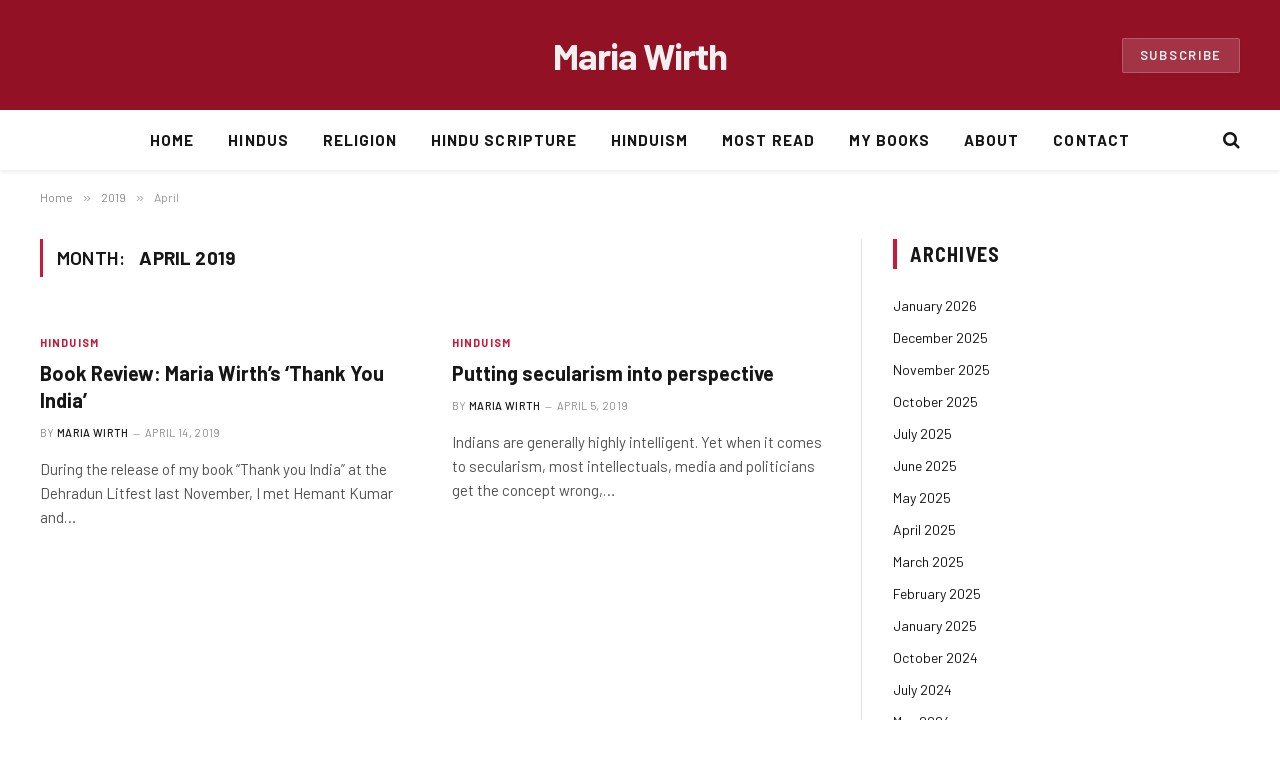

--- FILE ---
content_type: text/html; charset=UTF-8
request_url: http://mariawirth.com/2019/04/
body_size: 12476
content:
<!DOCTYPE html>
<html dir="ltr" lang="en-US" prefix="og: https://ogp.me/ns#" class="s-light site-s-light">

<head>

	<meta charset="UTF-8" />
	<meta name="viewport" content="width=device-width, initial-scale=1" />
	<title>April, 2019 - Maria Wirth</title><link rel="preload" as="font" href="http://mariawirth.com/wp-content/themes/smart-mag/css/icons/fonts/ts-icons.woff2?v2.4" type="font/woff2" crossorigin="anonymous" />
    <style>
        #wpadminbar #wp-admin-bar-vtrts_free_top_button .ab-icon:before {
            content: "\f185";
            color: #1DAE22;
            top: 3px;
        }
    </style>
    
		<!-- All in One SEO 4.6.5 - aioseo.com -->
		<meta name="robots" content="max-image-preview:large" />
		<link rel="canonical" href="http://mariawirth.com/2019/04/" />
		<meta name="generator" content="All in One SEO (AIOSEO) 4.6.5" />
		<script type="application/ld+json" class="aioseo-schema">
			{"@context":"https:\/\/schema.org","@graph":[{"@type":"BreadcrumbList","@id":"http:\/\/mariawirth.com\/2019\/04\/#breadcrumblist","itemListElement":[{"@type":"ListItem","@id":"http:\/\/mariawirth.com\/#listItem","position":1,"name":"Home","item":"http:\/\/mariawirth.com\/","nextItem":"http:\/\/mariawirth.com\/2019\/#listItem"},{"@type":"ListItem","@id":"http:\/\/mariawirth.com\/2019\/#listItem","position":2,"name":"2019","item":"http:\/\/mariawirth.com\/2019\/","nextItem":"http:\/\/mariawirth.com\/2019\/04\/#listItem","previousItem":"http:\/\/mariawirth.com\/#listItem"},{"@type":"ListItem","@id":"http:\/\/mariawirth.com\/2019\/04\/#listItem","position":3,"name":"April, 2019","previousItem":"http:\/\/mariawirth.com\/2019\/#listItem"}]},{"@type":"CollectionPage","@id":"http:\/\/mariawirth.com\/2019\/04\/#collectionpage","url":"http:\/\/mariawirth.com\/2019\/04\/","name":"April, 2019 - Maria Wirth","inLanguage":"en-US","isPartOf":{"@id":"http:\/\/mariawirth.com\/#website"},"breadcrumb":{"@id":"http:\/\/mariawirth.com\/2019\/04\/#breadcrumblist"}},{"@type":"Person","@id":"http:\/\/mariawirth.com\/#person","name":"Maria Wirth","image":{"@type":"ImageObject","@id":"http:\/\/mariawirth.com\/2019\/04\/#personImage","url":"https:\/\/secure.gravatar.com\/avatar\/b3f3121dea093fd7f3f8ffd852f857c20eaaf87f604e9fa8dfb98326e237d51e?s=96&d=mm&r=g","width":96,"height":96,"caption":"Maria Wirth"}},{"@type":"WebSite","@id":"http:\/\/mariawirth.com\/#website","url":"http:\/\/mariawirth.com\/","name":"Maria Wirth","inLanguage":"en-US","publisher":{"@id":"http:\/\/mariawirth.com\/#person"}}]}
		</script>
		<!-- All in One SEO -->

<link rel='dns-prefetch' href='//stats.wp.com' />
<link rel='dns-prefetch' href='//fonts.googleapis.com' />
<link rel="alternate" type="application/rss+xml" title="Maria Wirth &raquo; Feed" href="http://mariawirth.com/feed/" />
<link rel="alternate" type="application/rss+xml" title="Maria Wirth &raquo; Comments Feed" href="http://mariawirth.com/comments/feed/" />
		<!-- This site uses the Google Analytics by MonsterInsights plugin v9.10.0 - Using Analytics tracking - https://www.monsterinsights.com/ -->
		<!-- Note: MonsterInsights is not currently configured on this site. The site owner needs to authenticate with Google Analytics in the MonsterInsights settings panel. -->
					<!-- No tracking code set -->
				<!-- / Google Analytics by MonsterInsights -->
		<style id='wp-img-auto-sizes-contain-inline-css' type='text/css'>
img:is([sizes=auto i],[sizes^="auto," i]){contain-intrinsic-size:3000px 1500px}
/*# sourceURL=wp-img-auto-sizes-contain-inline-css */
</style>
<style id='wp-emoji-styles-inline-css' type='text/css'>

	img.wp-smiley, img.emoji {
		display: inline !important;
		border: none !important;
		box-shadow: none !important;
		height: 1em !important;
		width: 1em !important;
		margin: 0 0.07em !important;
		vertical-align: -0.1em !important;
		background: none !important;
		padding: 0 !important;
	}
/*# sourceURL=wp-emoji-styles-inline-css */
</style>
<link rel='stylesheet' id='wp-block-library-css' href='http://mariawirth.com/wp-includes/css/dist/block-library/style.min.css?ver=6.9' type='text/css' media='all' />
<style id='global-styles-inline-css' type='text/css'>
:root{--wp--preset--aspect-ratio--square: 1;--wp--preset--aspect-ratio--4-3: 4/3;--wp--preset--aspect-ratio--3-4: 3/4;--wp--preset--aspect-ratio--3-2: 3/2;--wp--preset--aspect-ratio--2-3: 2/3;--wp--preset--aspect-ratio--16-9: 16/9;--wp--preset--aspect-ratio--9-16: 9/16;--wp--preset--color--black: #000000;--wp--preset--color--cyan-bluish-gray: #abb8c3;--wp--preset--color--white: #ffffff;--wp--preset--color--pale-pink: #f78da7;--wp--preset--color--vivid-red: #cf2e2e;--wp--preset--color--luminous-vivid-orange: #ff6900;--wp--preset--color--luminous-vivid-amber: #fcb900;--wp--preset--color--light-green-cyan: #7bdcb5;--wp--preset--color--vivid-green-cyan: #00d084;--wp--preset--color--pale-cyan-blue: #8ed1fc;--wp--preset--color--vivid-cyan-blue: #0693e3;--wp--preset--color--vivid-purple: #9b51e0;--wp--preset--gradient--vivid-cyan-blue-to-vivid-purple: linear-gradient(135deg,rgb(6,147,227) 0%,rgb(155,81,224) 100%);--wp--preset--gradient--light-green-cyan-to-vivid-green-cyan: linear-gradient(135deg,rgb(122,220,180) 0%,rgb(0,208,130) 100%);--wp--preset--gradient--luminous-vivid-amber-to-luminous-vivid-orange: linear-gradient(135deg,rgb(252,185,0) 0%,rgb(255,105,0) 100%);--wp--preset--gradient--luminous-vivid-orange-to-vivid-red: linear-gradient(135deg,rgb(255,105,0) 0%,rgb(207,46,46) 100%);--wp--preset--gradient--very-light-gray-to-cyan-bluish-gray: linear-gradient(135deg,rgb(238,238,238) 0%,rgb(169,184,195) 100%);--wp--preset--gradient--cool-to-warm-spectrum: linear-gradient(135deg,rgb(74,234,220) 0%,rgb(151,120,209) 20%,rgb(207,42,186) 40%,rgb(238,44,130) 60%,rgb(251,105,98) 80%,rgb(254,248,76) 100%);--wp--preset--gradient--blush-light-purple: linear-gradient(135deg,rgb(255,206,236) 0%,rgb(152,150,240) 100%);--wp--preset--gradient--blush-bordeaux: linear-gradient(135deg,rgb(254,205,165) 0%,rgb(254,45,45) 50%,rgb(107,0,62) 100%);--wp--preset--gradient--luminous-dusk: linear-gradient(135deg,rgb(255,203,112) 0%,rgb(199,81,192) 50%,rgb(65,88,208) 100%);--wp--preset--gradient--pale-ocean: linear-gradient(135deg,rgb(255,245,203) 0%,rgb(182,227,212) 50%,rgb(51,167,181) 100%);--wp--preset--gradient--electric-grass: linear-gradient(135deg,rgb(202,248,128) 0%,rgb(113,206,126) 100%);--wp--preset--gradient--midnight: linear-gradient(135deg,rgb(2,3,129) 0%,rgb(40,116,252) 100%);--wp--preset--font-size--small: 13px;--wp--preset--font-size--medium: 20px;--wp--preset--font-size--large: 36px;--wp--preset--font-size--x-large: 42px;--wp--preset--spacing--20: 0.44rem;--wp--preset--spacing--30: 0.67rem;--wp--preset--spacing--40: 1rem;--wp--preset--spacing--50: 1.5rem;--wp--preset--spacing--60: 2.25rem;--wp--preset--spacing--70: 3.38rem;--wp--preset--spacing--80: 5.06rem;--wp--preset--shadow--natural: 6px 6px 9px rgba(0, 0, 0, 0.2);--wp--preset--shadow--deep: 12px 12px 50px rgba(0, 0, 0, 0.4);--wp--preset--shadow--sharp: 6px 6px 0px rgba(0, 0, 0, 0.2);--wp--preset--shadow--outlined: 6px 6px 0px -3px rgb(255, 255, 255), 6px 6px rgb(0, 0, 0);--wp--preset--shadow--crisp: 6px 6px 0px rgb(0, 0, 0);}:where(.is-layout-flex){gap: 0.5em;}:where(.is-layout-grid){gap: 0.5em;}body .is-layout-flex{display: flex;}.is-layout-flex{flex-wrap: wrap;align-items: center;}.is-layout-flex > :is(*, div){margin: 0;}body .is-layout-grid{display: grid;}.is-layout-grid > :is(*, div){margin: 0;}:where(.wp-block-columns.is-layout-flex){gap: 2em;}:where(.wp-block-columns.is-layout-grid){gap: 2em;}:where(.wp-block-post-template.is-layout-flex){gap: 1.25em;}:where(.wp-block-post-template.is-layout-grid){gap: 1.25em;}.has-black-color{color: var(--wp--preset--color--black) !important;}.has-cyan-bluish-gray-color{color: var(--wp--preset--color--cyan-bluish-gray) !important;}.has-white-color{color: var(--wp--preset--color--white) !important;}.has-pale-pink-color{color: var(--wp--preset--color--pale-pink) !important;}.has-vivid-red-color{color: var(--wp--preset--color--vivid-red) !important;}.has-luminous-vivid-orange-color{color: var(--wp--preset--color--luminous-vivid-orange) !important;}.has-luminous-vivid-amber-color{color: var(--wp--preset--color--luminous-vivid-amber) !important;}.has-light-green-cyan-color{color: var(--wp--preset--color--light-green-cyan) !important;}.has-vivid-green-cyan-color{color: var(--wp--preset--color--vivid-green-cyan) !important;}.has-pale-cyan-blue-color{color: var(--wp--preset--color--pale-cyan-blue) !important;}.has-vivid-cyan-blue-color{color: var(--wp--preset--color--vivid-cyan-blue) !important;}.has-vivid-purple-color{color: var(--wp--preset--color--vivid-purple) !important;}.has-black-background-color{background-color: var(--wp--preset--color--black) !important;}.has-cyan-bluish-gray-background-color{background-color: var(--wp--preset--color--cyan-bluish-gray) !important;}.has-white-background-color{background-color: var(--wp--preset--color--white) !important;}.has-pale-pink-background-color{background-color: var(--wp--preset--color--pale-pink) !important;}.has-vivid-red-background-color{background-color: var(--wp--preset--color--vivid-red) !important;}.has-luminous-vivid-orange-background-color{background-color: var(--wp--preset--color--luminous-vivid-orange) !important;}.has-luminous-vivid-amber-background-color{background-color: var(--wp--preset--color--luminous-vivid-amber) !important;}.has-light-green-cyan-background-color{background-color: var(--wp--preset--color--light-green-cyan) !important;}.has-vivid-green-cyan-background-color{background-color: var(--wp--preset--color--vivid-green-cyan) !important;}.has-pale-cyan-blue-background-color{background-color: var(--wp--preset--color--pale-cyan-blue) !important;}.has-vivid-cyan-blue-background-color{background-color: var(--wp--preset--color--vivid-cyan-blue) !important;}.has-vivid-purple-background-color{background-color: var(--wp--preset--color--vivid-purple) !important;}.has-black-border-color{border-color: var(--wp--preset--color--black) !important;}.has-cyan-bluish-gray-border-color{border-color: var(--wp--preset--color--cyan-bluish-gray) !important;}.has-white-border-color{border-color: var(--wp--preset--color--white) !important;}.has-pale-pink-border-color{border-color: var(--wp--preset--color--pale-pink) !important;}.has-vivid-red-border-color{border-color: var(--wp--preset--color--vivid-red) !important;}.has-luminous-vivid-orange-border-color{border-color: var(--wp--preset--color--luminous-vivid-orange) !important;}.has-luminous-vivid-amber-border-color{border-color: var(--wp--preset--color--luminous-vivid-amber) !important;}.has-light-green-cyan-border-color{border-color: var(--wp--preset--color--light-green-cyan) !important;}.has-vivid-green-cyan-border-color{border-color: var(--wp--preset--color--vivid-green-cyan) !important;}.has-pale-cyan-blue-border-color{border-color: var(--wp--preset--color--pale-cyan-blue) !important;}.has-vivid-cyan-blue-border-color{border-color: var(--wp--preset--color--vivid-cyan-blue) !important;}.has-vivid-purple-border-color{border-color: var(--wp--preset--color--vivid-purple) !important;}.has-vivid-cyan-blue-to-vivid-purple-gradient-background{background: var(--wp--preset--gradient--vivid-cyan-blue-to-vivid-purple) !important;}.has-light-green-cyan-to-vivid-green-cyan-gradient-background{background: var(--wp--preset--gradient--light-green-cyan-to-vivid-green-cyan) !important;}.has-luminous-vivid-amber-to-luminous-vivid-orange-gradient-background{background: var(--wp--preset--gradient--luminous-vivid-amber-to-luminous-vivid-orange) !important;}.has-luminous-vivid-orange-to-vivid-red-gradient-background{background: var(--wp--preset--gradient--luminous-vivid-orange-to-vivid-red) !important;}.has-very-light-gray-to-cyan-bluish-gray-gradient-background{background: var(--wp--preset--gradient--very-light-gray-to-cyan-bluish-gray) !important;}.has-cool-to-warm-spectrum-gradient-background{background: var(--wp--preset--gradient--cool-to-warm-spectrum) !important;}.has-blush-light-purple-gradient-background{background: var(--wp--preset--gradient--blush-light-purple) !important;}.has-blush-bordeaux-gradient-background{background: var(--wp--preset--gradient--blush-bordeaux) !important;}.has-luminous-dusk-gradient-background{background: var(--wp--preset--gradient--luminous-dusk) !important;}.has-pale-ocean-gradient-background{background: var(--wp--preset--gradient--pale-ocean) !important;}.has-electric-grass-gradient-background{background: var(--wp--preset--gradient--electric-grass) !important;}.has-midnight-gradient-background{background: var(--wp--preset--gradient--midnight) !important;}.has-small-font-size{font-size: var(--wp--preset--font-size--small) !important;}.has-medium-font-size{font-size: var(--wp--preset--font-size--medium) !important;}.has-large-font-size{font-size: var(--wp--preset--font-size--large) !important;}.has-x-large-font-size{font-size: var(--wp--preset--font-size--x-large) !important;}
/*# sourceURL=global-styles-inline-css */
</style>

<style id='classic-theme-styles-inline-css' type='text/css'>
/*! This file is auto-generated */
.wp-block-button__link{color:#fff;background-color:#32373c;border-radius:9999px;box-shadow:none;text-decoration:none;padding:calc(.667em + 2px) calc(1.333em + 2px);font-size:1.125em}.wp-block-file__button{background:#32373c;color:#fff;text-decoration:none}
/*# sourceURL=/wp-includes/css/classic-themes.min.css */
</style>
<link rel='stylesheet' id='contact-form-7-css' href='http://mariawirth.com/wp-content/plugins/contact-form-7/includes/css/styles.css?ver=6.0.6' type='text/css' media='all' />
<style id='contact-form-7-inline-css' type='text/css'>
.wpcf7 .wpcf7-recaptcha iframe {margin-bottom: 0;}.wpcf7 .wpcf7-recaptcha[data-align="center"] > div {margin: 0 auto;}.wpcf7 .wpcf7-recaptcha[data-align="right"] > div {margin: 0 0 0 auto;}
/*# sourceURL=contact-form-7-inline-css */
</style>
<link rel='stylesheet' id='jquery-countrys-style-css' href='http://mariawirth.com/wp-content/plugins/country-dropdown-for-contact-form-7/public/css/countrySelect.css?ver=3.0' type='text/css' media='all' />
<link rel='stylesheet' id='pld-font-awesome-css' href='http://mariawirth.com/wp-content/plugins/posts-like-dislike/css/fontawesome/css/all.min.css?ver=1.1.4' type='text/css' media='all' />
<link rel='stylesheet' id='pld-frontend-css' href='http://mariawirth.com/wp-content/plugins/posts-like-dislike/css/pld-frontend.css?ver=1.1.4' type='text/css' media='all' />
<link rel='stylesheet' id='heateor_sss_frontend_css-css' href='http://mariawirth.com/wp-content/plugins/sassy-social-share/public/css/sassy-social-share-public.css?ver=3.3.64' type='text/css' media='all' />
<style id='heateor_sss_frontend_css-inline-css' type='text/css'>
.heateor_sss_button_instagram span.heateor_sss_svg,a.heateor_sss_instagram span.heateor_sss_svg{background:radial-gradient(circle at 30% 107%,#fdf497 0,#fdf497 5%,#fd5949 45%,#d6249f 60%,#285aeb 90%)}.heateor_sss_horizontal_sharing .heateor_sss_svg,.heateor_sss_standard_follow_icons_container .heateor_sss_svg{color:#fff;border-width:0px;border-style:solid;border-color:transparent}.heateor_sss_horizontal_sharing .heateorSssTCBackground{color:#666}.heateor_sss_horizontal_sharing span.heateor_sss_svg:hover,.heateor_sss_standard_follow_icons_container span.heateor_sss_svg:hover{border-color:transparent;}.heateor_sss_vertical_sharing span.heateor_sss_svg,.heateor_sss_floating_follow_icons_container span.heateor_sss_svg{color:#fff;border-width:0px;border-style:solid;border-color:transparent;}.heateor_sss_vertical_sharing .heateorSssTCBackground{color:#666;}.heateor_sss_vertical_sharing span.heateor_sss_svg:hover,.heateor_sss_floating_follow_icons_container span.heateor_sss_svg:hover{border-color:transparent;}@media screen and (max-width:783px) {.heateor_sss_vertical_sharing{display:none!important}}div.heateor_sss_mobile_footer{display:none;}@media screen and (max-width:783px){div.heateor_sss_bottom_sharing .heateorSssTCBackground{background-color:white}div.heateor_sss_bottom_sharing{width:100%!important;left:0!important;}div.heateor_sss_bottom_sharing a{width:11.111111111111% !important;}div.heateor_sss_bottom_sharing .heateor_sss_svg{width: 100% !important;}div.heateor_sss_bottom_sharing div.heateorSssTotalShareCount{font-size:1em!important;line-height:28px!important}div.heateor_sss_bottom_sharing div.heateorSssTotalShareText{font-size:.7em!important;line-height:0px!important}div.heateor_sss_mobile_footer{display:block;height:40px;}.heateor_sss_bottom_sharing{padding:0!important;display:block!important;width:auto!important;bottom:-2px!important;top: auto!important;}.heateor_sss_bottom_sharing .heateor_sss_square_count{line-height:inherit;}.heateor_sss_bottom_sharing .heateorSssSharingArrow{display:none;}.heateor_sss_bottom_sharing .heateorSssTCBackground{margin-right:1.1em!important}}
/*# sourceURL=heateor_sss_frontend_css-inline-css */
</style>
<link rel='stylesheet' id='smartmag-core-css' href='http://mariawirth.com/wp-content/themes/smart-mag/style.css?ver=9.1.0' type='text/css' media='all' />
<style id='smartmag-core-inline-css' type='text/css'>
:root { --c-main: #cb1839;
--c-main-rgb: 203,24,57;
--text-font: "Barlow", system-ui, -apple-system, "Segoe UI", Arial, sans-serif;
--body-font: "Barlow", system-ui, -apple-system, "Segoe UI", Arial, sans-serif;
--title-size-s: 20px; }
.main-sidebar .widget-title .heading { font-size: 20px; }
.smart-head-main { --c-shadow: rgba(10,0,0,0.06); }
.smart-head-main .smart-head-mid { background-color: #921125; }
.s-dark .smart-head-main .smart-head-mid,
.smart-head-main .s-dark.smart-head-mid { background-color: #921125; }
.smart-head-main .smart-head-bot { border-bottom-width: 1px; }
.navigation-main .menu > li > a { font-size: 15px; font-weight: bold; letter-spacing: 0.07em; }
.smart-head-mobile .smart-head-mid { background-color: #921125; border-bottom-width: 0px; }
.mobile-menu { font-size: 15px; text-transform: uppercase; letter-spacing: .05em; }
.s-dark .smart-head-main .spc-social,
.smart-head-main .s-dark .spc-social { --c-spc-social: rgba(255,255,255,0.9); --c-spc-social-hov: #e5e5e5; }
.smart-head .ts-button1 { font-size: 13px; letter-spacing: 0.13em; }
.s-dark .smart-head .ts-button1,
.smart-head .s-dark .ts-button1 { background-color: rgba(255,255,255,0.15); }
.post-meta .meta-item, .post-meta .text-in { font-size: 11px; text-transform: uppercase; letter-spacing: .03em; }
.post-meta .post-cat > a { font-weight: bold; letter-spacing: .1em; }
.block-head .heading { font-family: "Barlow Semi Condensed", system-ui, -apple-system, "Segoe UI", Arial, sans-serif; }
.block-head-i .heading { font-size: 21px; font-weight: bold; letter-spacing: 0.05em; }
.site-s-light .s-head-modern-a .post-meta { --c-post-meta: #707070; }
.s-dark .s-head-modern-a .post-meta { --c-post-meta: #d3d3d3; }
.a-wrap-2 { background-color: #f9f9f9; }
.s-dark .a-wrap-2 { background-color: #2d2d2d; }
.a-wrap-2:not(._) { margin-top: 0px; }
@media (min-width: 1200px) { .s-head-modern-a .post-title { font-size: 38px; } }
@media (min-width: 940px) and (max-width: 1200px) { .navigation-main .menu > li > a { font-size: calc(10px + (15px - 10px) * .7); } }


/*# sourceURL=smartmag-core-inline-css */
</style>
<link rel='stylesheet' id='smartmag-magnific-popup-css' href='http://mariawirth.com/wp-content/themes/smart-mag/css/lightbox.css?ver=9.1.0' type='text/css' media='all' />
<link rel='stylesheet' id='smartmag-icons-css' href='http://mariawirth.com/wp-content/themes/smart-mag/css/icons/icons.css?ver=9.1.0' type='text/css' media='all' />
<link rel='stylesheet' id='smartmag-gfonts-custom-css' href='https://fonts.googleapis.com/css?family=Barlow%3A400%2C500%2C600%2C700%7CBarlow+Semi+Condensed%3A400%2C500%2C600%2C700&#038;display=swap' type='text/css' media='all' />
<script type="text/javascript" id="ahc_front_js-js-extra">
/* <![CDATA[ */
var ahc_ajax_front = {"ajax_url":"http://mariawirth.com/wp-admin/admin-ajax.php","page_id":"Month: \u003Cspan\u003EApril 2019\u003C/span\u003E","page_title":"","post_type":""};
//# sourceURL=ahc_front_js-js-extra
/* ]]> */
</script>
<script type="text/javascript" src="http://mariawirth.com/wp-content/plugins/visitors-traffic-real-time-statistics/js/front.js?ver=6.9" id="ahc_front_js-js"></script>
<script type="text/javascript" src="http://mariawirth.com/wp-includes/js/jquery/jquery.min.js?ver=3.7.1" id="jquery-core-js"></script>
<script type="text/javascript" src="http://mariawirth.com/wp-includes/js/jquery/jquery-migrate.min.js?ver=3.4.1" id="jquery-migrate-js"></script>
<script type="text/javascript" src="http://mariawirth.com/wp-content/plugins/country-dropdown-for-contact-form-7/public/js/countrySelect.js?ver=2.0" id="jquery-country-js"></script>
<script type="text/javascript" id="jquery-countrys-js-extra">
/* <![CDATA[ */
var country_ajax = {"ajax_urla":"http://mariawirth.com/wp-content/plugins/country-dropdown-for-contact-form-7"};
//# sourceURL=jquery-countrys-js-extra
/* ]]> */
</script>
<script type="text/javascript" src="http://mariawirth.com/wp-content/plugins/country-dropdown-for-contact-form-7/public/js/design.js?ver=1.0" id="jquery-countrys-js"></script>
<script type="text/javascript" id="pld-frontend-js-extra">
/* <![CDATA[ */
var pld_js_object = {"admin_ajax_url":"http://mariawirth.com/wp-admin/admin-ajax.php","admin_ajax_nonce":"db68911749"};
//# sourceURL=pld-frontend-js-extra
/* ]]> */
</script>
<script type="text/javascript" src="http://mariawirth.com/wp-content/plugins/posts-like-dislike/js/pld-frontend.js?ver=1.1.4" id="pld-frontend-js"></script>
<link rel="https://api.w.org/" href="http://mariawirth.com/wp-json/" /><link rel="EditURI" type="application/rsd+xml" title="RSD" href="http://mariawirth.com/xmlrpc.php?rsd" />
<meta name="generator" content="WordPress 6.9" />
<style></style><style></style>	<style>img#wpstats{display:none}</style>
		
		<script>
		var BunyadSchemeKey = 'bunyad-scheme';
		(() => {
			const d = document.documentElement;
			const c = d.classList;
			var scheme = localStorage.getItem(BunyadSchemeKey);
			
			if (scheme) {
				d.dataset.origClass = c;
				scheme === 'dark' ? c.remove('s-light', 'site-s-light') : c.remove('s-dark', 'site-s-dark');
				c.add('site-s-' + scheme, 's-' + scheme);
			}
		})();
		</script>
		<meta name="generator" content="Elementor 3.28.4; features: additional_custom_breakpoints, e_local_google_fonts; settings: css_print_method-external, google_font-enabled, font_display-swap">
			<style>
				.e-con.e-parent:nth-of-type(n+4):not(.e-lazyloaded):not(.e-no-lazyload),
				.e-con.e-parent:nth-of-type(n+4):not(.e-lazyloaded):not(.e-no-lazyload) * {
					background-image: none !important;
				}
				@media screen and (max-height: 1024px) {
					.e-con.e-parent:nth-of-type(n+3):not(.e-lazyloaded):not(.e-no-lazyload),
					.e-con.e-parent:nth-of-type(n+3):not(.e-lazyloaded):not(.e-no-lazyload) * {
						background-image: none !important;
					}
				}
				@media screen and (max-height: 640px) {
					.e-con.e-parent:nth-of-type(n+2):not(.e-lazyloaded):not(.e-no-lazyload),
					.e-con.e-parent:nth-of-type(n+2):not(.e-lazyloaded):not(.e-no-lazyload) * {
						background-image: none !important;
					}
				}
			</style>
			<link rel="icon" href="http://mariawirth.com/wp-content/uploads/2023/08/cropped-M-W-fevicon_2-32x32.png" sizes="32x32" />
<link rel="icon" href="http://mariawirth.com/wp-content/uploads/2023/08/cropped-M-W-fevicon_2-192x192.png" sizes="192x192" />
<link rel="apple-touch-icon" href="http://mariawirth.com/wp-content/uploads/2023/08/cropped-M-W-fevicon_2-180x180.png" />
<meta name="msapplication-TileImage" content="http://mariawirth.com/wp-content/uploads/2023/08/cropped-M-W-fevicon_2-270x270.png" />

	
<!-- Google tag (gtag.js) -->
<script async src="https://www.googletagmanager.com/gtag/js?id=G-E034RKC7KJ"></script>
<script>
  window.dataLayer = window.dataLayer || [];
  function gtag(){dataLayer.push(arguments);}
  gtag('js', new Date());

  gtag('config', 'G-E034RKC7KJ');
</script>

</head>

<body class="archive date wp-theme-smart-mag noptin right-sidebar has-lb has-lb-sm has-sb-sep layout-normal elementor-default elementor-kit-9">



<div class="main-wrap">

	
<div class="off-canvas-backdrop"></div>
<div class="mobile-menu-container off-canvas s-dark" id="off-canvas">

	<div class="off-canvas-head">
		<a href="#" class="close"><i class="tsi tsi-times"></i></a>

		<div class="ts-logo">
					</div>
	</div>

	<div class="off-canvas-content">

					<ul class="mobile-menu"></ul>
		
					<div class="off-canvas-widgets">
				
		<div id="smartmag-block-posts-small-2" class="widget ts-block-widget smartmag-widget-posts-small">		
		<div class="block">
					<section class="block-wrap block-posts-small block-sc mb-none" data-id="1">

			<div class="widget-title block-head block-head-ac block-head-b"><h5 class="heading">What's Hot</h5></div>	
			<div class="block-content">
				
	<div class="loop loop-small loop-small-a loop-sep loop-small-sep grid grid-1 md:grid-1 sm:grid-1 xs:grid-1">

					
<article class="l-post small-post small-a-post m-pos-left">

	
			<div class="media">

		
			<a href="http://mariawirth.com/boarding-a-plane-in-delhi-for-chennai/" class="image-link media-ratio ar-bunyad-thumb" title="Boarding a plane in Delhi for Chennai"><span data-bgsrc="http://mariawirth.com/wp-content/uploads/2026/01/air-India-planes-200x300.jpg" class="img bg-cover wp-post-image attachment-medium size-medium lazyload" data-bgset="http://mariawirth.com/wp-content/uploads/2026/01/air-India-planes-200x300.jpg 200w, http://mariawirth.com/wp-content/uploads/2026/01/air-India-planes-683x1024.jpg 683w, http://mariawirth.com/wp-content/uploads/2026/01/air-India-planes-768x1152.jpg 768w, http://mariawirth.com/wp-content/uploads/2026/01/air-India-planes-1024x1536.jpg 1024w, http://mariawirth.com/wp-content/uploads/2026/01/air-India-planes-1365x2048.jpg 1365w, http://mariawirth.com/wp-content/uploads/2026/01/air-India-planes-150x225.jpg 150w, http://mariawirth.com/wp-content/uploads/2026/01/air-India-planes-450x675.jpg 450w, http://mariawirth.com/wp-content/uploads/2026/01/air-India-planes-1200x1800.jpg 1200w, http://mariawirth.com/wp-content/uploads/2026/01/air-India-planes-scaled.jpg 1706w" data-sizes="(max-width: 110px) 100vw, 110px"></span></a>			
			
			
			
		
		</div>
	

	
		<div class="content">

			<div class="post-meta post-meta-a post-meta-left has-below"><h4 class="is-title post-title"><a href="http://mariawirth.com/boarding-a-plane-in-delhi-for-chennai/">Boarding a plane in Delhi for Chennai</a></h4><div class="post-meta-items meta-below"><span class="meta-item date"><span class="date-link"><time class="post-date" datetime="2026-01-20T10:02:25+00:00">January 20, 2026</time></span></span></div></div>			
			
			
		</div>

	
</article>	
					
<article class="l-post small-post small-a-post m-pos-left">

	
			<div class="media">

		
			<a href="http://mariawirth.com/a-dishonest-or-ignorant-question-on-quora/" class="image-link media-ratio ar-bunyad-thumb" title="A dishonest or ignorant question on Quora"><span data-bgsrc="http://mariawirth.com/wp-content/uploads/2026/01/Ganesh-mandit-Pondi-ceiliing-300x138.jpg" class="img bg-cover wp-post-image attachment-medium size-medium lazyload" data-bgset="http://mariawirth.com/wp-content/uploads/2026/01/Ganesh-mandit-Pondi-ceiliing-300x138.jpg 300w, http://mariawirth.com/wp-content/uploads/2026/01/Ganesh-mandit-Pondi-ceiliing-1024x472.jpg 1024w, http://mariawirth.com/wp-content/uploads/2026/01/Ganesh-mandit-Pondi-ceiliing-768x354.jpg 768w, http://mariawirth.com/wp-content/uploads/2026/01/Ganesh-mandit-Pondi-ceiliing-1536x708.jpg 1536w, http://mariawirth.com/wp-content/uploads/2026/01/Ganesh-mandit-Pondi-ceiliing-2048x944.jpg 2048w, http://mariawirth.com/wp-content/uploads/2026/01/Ganesh-mandit-Pondi-ceiliing-150x69.jpg 150w, http://mariawirth.com/wp-content/uploads/2026/01/Ganesh-mandit-Pondi-ceiliing-450x207.jpg 450w, http://mariawirth.com/wp-content/uploads/2026/01/Ganesh-mandit-Pondi-ceiliing-1200x553.jpg 1200w" data-sizes="(max-width: 110px) 100vw, 110px"></span></a>			
			
			
			
		
		</div>
	

	
		<div class="content">

			<div class="post-meta post-meta-a post-meta-left has-below"><h4 class="is-title post-title"><a href="http://mariawirth.com/a-dishonest-or-ignorant-question-on-quora/">A dishonest or ignorant question on Quora</a></h4><div class="post-meta-items meta-below"><span class="meta-item date"><span class="date-link"><time class="post-date" datetime="2026-01-08T06:11:59+00:00">January 8, 2026</time></span></span></div></div>			
			
			
		</div>

	
</article>	
					
<article class="l-post small-post small-a-post m-pos-left">

	
			<div class="media">

		
			<a href="http://mariawirth.com/did-the-indian-rishis-gain-knowledge-through-meditation/" class="image-link media-ratio ar-bunyad-thumb" title="How did the Indian Rishis gain knowledge?"><span data-bgsrc="http://mariawirth.com/wp-content/uploads/2025/12/Adi-Shankara-300x221.jpg" class="img bg-cover wp-post-image attachment-medium size-medium lazyload" data-bgset="http://mariawirth.com/wp-content/uploads/2025/12/Adi-Shankara-300x221.jpg 300w, http://mariawirth.com/wp-content/uploads/2025/12/Adi-Shankara-1024x756.jpg 1024w, http://mariawirth.com/wp-content/uploads/2025/12/Adi-Shankara-768x567.jpg 768w, http://mariawirth.com/wp-content/uploads/2025/12/Adi-Shankara-1536x1133.jpg 1536w, http://mariawirth.com/wp-content/uploads/2025/12/Adi-Shankara-150x111.jpg 150w, http://mariawirth.com/wp-content/uploads/2025/12/Adi-Shankara-450x332.jpg 450w, http://mariawirth.com/wp-content/uploads/2025/12/Adi-Shankara-1200x885.jpg 1200w, http://mariawirth.com/wp-content/uploads/2025/12/Adi-Shankara.jpg 1957w" data-sizes="(max-width: 110px) 100vw, 110px"></span></a>			
			
			
			
		
		</div>
	

	
		<div class="content">

			<div class="post-meta post-meta-a post-meta-left has-below"><h4 class="is-title post-title"><a href="http://mariawirth.com/did-the-indian-rishis-gain-knowledge-through-meditation/">How did the Indian Rishis gain knowledge?</a></h4><div class="post-meta-items meta-below"><span class="meta-item date"><span class="date-link"><time class="post-date" datetime="2025-12-14T13:57:44+00:00">December 14, 2025</time></span></span></div></div>			
			
			
		</div>

	
</article>	
		
	</div>

					</div>

		</section>
				</div>

		</div>			</div>
		
		
		<div class="spc-social-block spc-social spc-social-b smart-head-social">
		
			
				<a href="#" class="link service s-facebook" target="_blank" rel="noopener">
					<i class="icon tsi tsi-facebook"></i>
					<span class="visuallyhidden">Facebook</span>
				</a>
									
			
				<a href="#" class="link service s-twitter" target="_blank" rel="noopener">
					<i class="icon tsi tsi-twitter"></i>
					<span class="visuallyhidden">Twitter</span>
				</a>
									
			
				<a href="#" class="link service s-instagram" target="_blank" rel="noopener">
					<i class="icon tsi tsi-instagram"></i>
					<span class="visuallyhidden">Instagram</span>
				</a>
									
			
		</div>

		
	</div>

</div>
<div class="smart-head smart-head-b smart-head-main" id="smart-head" data-sticky="auto" data-sticky-type="smart" data-sticky-full>
	
	<div class="smart-head-row smart-head-mid smart-head-row-3 s-dark smart-head-row-full">

		<div class="inner wrap">

							
				<div class="items items-left empty">
								</div>

							
				<div class="items items-center ">
					<a href="http://mariawirth.com/" title="Maria Wirth" rel="home" class="logo-link ts-logo text-logo">
		<span>
			
				Maria Wirth
					</span>
	</a>				</div>

							
				<div class="items items-right ">
				
	<a href="https://mariawirth.com/subscribe/" class="ts-button ts-button-alt ts-button1" target="_blank" rel="noopener">
		Subscribe	</a>
				</div>

						
		</div>
	</div>

	
	<div class="smart-head-row smart-head-bot smart-head-row-3 is-light has-center-nav smart-head-row-full">

		<div class="inner wrap">

							
				<div class="items items-left empty">
								</div>

							
				<div class="items items-center ">
					<div class="nav-wrap">
		<nav class="navigation navigation-main nav-hov-a">
			<ul id="menu-main-menu" class="menu"><li id="menu-item-5414" class="menu-item menu-item-type-post_type menu-item-object-page menu-item-home menu-item-5414"><a href="http://mariawirth.com/">Home</a></li>
<li id="menu-item-4936" class="menu-item menu-item-type-taxonomy menu-item-object-category menu-cat-34 menu-item-4936"><a href="http://mariawirth.com/category/hindus/">Hindus</a></li>
<li id="menu-item-4939" class="menu-item menu-item-type-taxonomy menu-item-object-category menu-cat-40 menu-item-4939"><a href="http://mariawirth.com/category/religion/">Religion</a></li>
<li id="menu-item-4934" class="menu-item menu-item-type-taxonomy menu-item-object-category menu-cat-42 menu-item-4934"><a href="http://mariawirth.com/category/hindu-scripture/">Hindu Scripture</a></li>
<li id="menu-item-4935" class="menu-item menu-item-type-taxonomy menu-item-object-category menu-cat-33 menu-item-4935"><a href="http://mariawirth.com/category/hinduism/">Hinduism</a></li>
<li id="menu-item-5509" class="menu-item menu-item-type-taxonomy menu-item-object-category menu-cat-43 menu-item-5509"><a href="http://mariawirth.com/category/most-read-posts/">Most Read</a></li>
<li id="menu-item-5510" class="menu-item menu-item-type-taxonomy menu-item-object-category menu-cat-48 menu-item-5510"><a href="http://mariawirth.com/category/my-books/">My Books</a></li>
<li id="menu-item-4745" class="menu-item menu-item-type-post_type menu-item-object-page menu-item-4745"><a href="http://mariawirth.com/about/">About</a></li>
<li id="menu-item-5452" class="menu-item menu-item-type-post_type menu-item-object-page menu-item-5452"><a href="http://mariawirth.com/contact/">Contact</a></li>
</ul>		</nav>
	</div>
				</div>

							
				<div class="items items-right ">
				

	<a href="#" class="search-icon has-icon-only is-icon" title="Search">
		<i class="tsi tsi-search"></i>
	</a>

				</div>

						
		</div>
	</div>

	</div>
<div class="smart-head smart-head-a smart-head-mobile" id="smart-head-mobile" data-sticky="mid" data-sticky-type="smart" data-sticky-full>
	
	<div class="smart-head-row smart-head-mid smart-head-row-3 s-dark smart-head-row-full">

		<div class="inner wrap">

							
				<div class="items items-left ">
				
<button class="offcanvas-toggle has-icon" type="button" aria-label="Menu">
	<span class="hamburger-icon hamburger-icon-a">
		<span class="inner"></span>
	</span>
</button>				</div>

							
				<div class="items items-center ">
					<a href="http://mariawirth.com/" title="Maria Wirth" rel="home" class="logo-link ts-logo text-logo">
		<span>
			
				Maria Wirth
					</span>
	</a>				</div>

							
				<div class="items items-right ">
				
	<a href="https://mariawirth.com/subscribe/" class="ts-button ts-button-a ts-button3" target="_blank" rel="noopener">
		Subscribe	</a>


	<a href="#" class="search-icon has-icon-only is-icon" title="Search">
		<i class="tsi tsi-search"></i>
	</a>

				</div>

						
		</div>
	</div>

	</div>
<nav class="breadcrumbs is-full-width breadcrumbs-a" id="breadcrumb"><div class="inner ts-contain "><span><a href="http://mariawirth.com/"><span>Home</span></a></span><span class="delim">&raquo;</span><span><a href="http://mariawirth.com/2019/"><span>2019</span></a></span><span class="delim">&raquo;</span><span class="current">April</span></div></nav>
<div class="main ts-contain cf right-sidebar">
			<div class="ts-row">
			<div class="col-8 main-content">

							<h1 class="archive-heading">
					Month: <span>April 2019</span>				</h1>
						
					
							
					<section class="block-wrap block-grid mb-none" data-id="2">

				
			<div class="block-content">
					
	<div class="loop loop-grid loop-grid-base grid grid-2 md:grid-2 xs:grid-1">

					
<article class="l-post grid-post grid-base-post">

	
			<div class="media">

		
		</div>
	

	
		<div class="content">

			<div class="post-meta post-meta-a has-below"><div class="post-meta-items meta-above"><span class="meta-item post-cat">
						
						<a href="http://mariawirth.com/category/hinduism/" class="category term-color-33" rel="category">Hinduism</a>
					</span>
					</div><h2 class="is-title post-title"><a href="http://mariawirth.com/book-review-maria-wirths-thank-you-india/">Book Review: Maria Wirth’s ‘Thank You India’</a></h2><div class="post-meta-items meta-below"><span class="meta-item post-author"><span class="by">By</span> <a href="http://mariawirth.com/author/admin/" title="Posts by Maria Wirth" rel="author">Maria Wirth</a></span><span class="meta-item date"><span class="date-link"><time class="post-date" datetime="2019-04-14T10:55:25+00:00">April 14, 2019</time></span></span></div></div>			
						
				<div class="excerpt">
					<p>During the release of my book &#8220;Thank you India&#8221; at the Dehradun Litfest last November, I met Hemant Kumar and&hellip;</p>
				</div>
			
			
			
		</div>

	
</article>					
<article class="l-post grid-post grid-base-post">

	
			<div class="media">

		
		</div>
	

	
		<div class="content">

			<div class="post-meta post-meta-a has-below"><div class="post-meta-items meta-above"><span class="meta-item post-cat">
						
						<a href="http://mariawirth.com/category/hinduism/" class="category term-color-33" rel="category">Hinduism</a>
					</span>
					</div><h2 class="is-title post-title"><a href="http://mariawirth.com/putting-secularism-into-perspective/">Putting secularism into perspective</a></h2><div class="post-meta-items meta-below"><span class="meta-item post-author"><span class="by">By</span> <a href="http://mariawirth.com/author/admin/" title="Posts by Maria Wirth" rel="author">Maria Wirth</a></span><span class="meta-item date"><span class="date-link"><time class="post-date" datetime="2019-04-05T10:55:25+00:00">April 5, 2019</time></span></span></div></div>			
						
				<div class="excerpt">
					<p>Indians are generally highly intelligent. Yet when it comes to secularism, most intellectuals, media and politicians get the concept wrong,&hellip;</p>
				</div>
			
			
			
		</div>

	
</article>		
	</div>

	

	<nav class="main-pagination pagination-numbers" data-type="numbers">
			</nav>


	
			</div>

		</section>
		
			</div>
			
					
	
	<aside class="col-4 main-sidebar has-sep" data-sticky="1">
	
			<div class="inner theiaStickySidebar">
		
			<div id="archives-3" class="widget widget_archive"><div class="widget-title block-head block-head-ac block-head block-head-ac block-head-i is-left has-style"><h5 class="heading">Archives</h5></div>
			<ul>
					<li><a href='http://mariawirth.com/2026/01/'>January 2026</a></li>
	<li><a href='http://mariawirth.com/2025/12/'>December 2025</a></li>
	<li><a href='http://mariawirth.com/2025/11/'>November 2025</a></li>
	<li><a href='http://mariawirth.com/2025/10/'>October 2025</a></li>
	<li><a href='http://mariawirth.com/2025/07/'>July 2025</a></li>
	<li><a href='http://mariawirth.com/2025/06/'>June 2025</a></li>
	<li><a href='http://mariawirth.com/2025/05/'>May 2025</a></li>
	<li><a href='http://mariawirth.com/2025/04/'>April 2025</a></li>
	<li><a href='http://mariawirth.com/2025/03/'>March 2025</a></li>
	<li><a href='http://mariawirth.com/2025/02/'>February 2025</a></li>
	<li><a href='http://mariawirth.com/2025/01/'>January 2025</a></li>
	<li><a href='http://mariawirth.com/2024/10/'>October 2024</a></li>
	<li><a href='http://mariawirth.com/2024/07/'>July 2024</a></li>
	<li><a href='http://mariawirth.com/2024/05/'>May 2024</a></li>
	<li><a href='http://mariawirth.com/2024/04/'>April 2024</a></li>
	<li><a href='http://mariawirth.com/2024/03/'>March 2024</a></li>
	<li><a href='http://mariawirth.com/2024/02/'>February 2024</a></li>
	<li><a href='http://mariawirth.com/2024/01/'>January 2024</a></li>
	<li><a href='http://mariawirth.com/2023/11/'>November 2023</a></li>
	<li><a href='http://mariawirth.com/2023/10/'>October 2023</a></li>
	<li><a href='http://mariawirth.com/2023/09/'>September 2023</a></li>
	<li><a href='http://mariawirth.com/2023/08/'>August 2023</a></li>
	<li><a href='http://mariawirth.com/2023/02/'>February 2023</a></li>
	<li><a href='http://mariawirth.com/2023/01/'>January 2023</a></li>
	<li><a href='http://mariawirth.com/2022/12/'>December 2022</a></li>
	<li><a href='http://mariawirth.com/2022/11/'>November 2022</a></li>
	<li><a href='http://mariawirth.com/2022/10/'>October 2022</a></li>
	<li><a href='http://mariawirth.com/2022/07/'>July 2022</a></li>
	<li><a href='http://mariawirth.com/2022/06/'>June 2022</a></li>
	<li><a href='http://mariawirth.com/2022/04/'>April 2022</a></li>
	<li><a href='http://mariawirth.com/2022/03/'>March 2022</a></li>
	<li><a href='http://mariawirth.com/2022/02/'>February 2022</a></li>
	<li><a href='http://mariawirth.com/2022/01/'>January 2022</a></li>
	<li><a href='http://mariawirth.com/2021/12/'>December 2021</a></li>
	<li><a href='http://mariawirth.com/2021/11/'>November 2021</a></li>
	<li><a href='http://mariawirth.com/2021/10/'>October 2021</a></li>
	<li><a href='http://mariawirth.com/2021/08/'>August 2021</a></li>
	<li><a href='http://mariawirth.com/2021/06/'>June 2021</a></li>
	<li><a href='http://mariawirth.com/2021/05/'>May 2021</a></li>
	<li><a href='http://mariawirth.com/2021/04/'>April 2021</a></li>
	<li><a href='http://mariawirth.com/2021/03/'>March 2021</a></li>
	<li><a href='http://mariawirth.com/2021/02/'>February 2021</a></li>
	<li><a href='http://mariawirth.com/2021/01/'>January 2021</a></li>
	<li><a href='http://mariawirth.com/2020/12/'>December 2020</a></li>
	<li><a href='http://mariawirth.com/2020/11/'>November 2020</a></li>
	<li><a href='http://mariawirth.com/2020/10/'>October 2020</a></li>
	<li><a href='http://mariawirth.com/2020/09/'>September 2020</a></li>
	<li><a href='http://mariawirth.com/2020/08/'>August 2020</a></li>
	<li><a href='http://mariawirth.com/2020/07/'>July 2020</a></li>
	<li><a href='http://mariawirth.com/2020/06/'>June 2020</a></li>
	<li><a href='http://mariawirth.com/2020/05/'>May 2020</a></li>
	<li><a href='http://mariawirth.com/2020/04/'>April 2020</a></li>
	<li><a href='http://mariawirth.com/2020/03/'>March 2020</a></li>
	<li><a href='http://mariawirth.com/2019/11/'>November 2019</a></li>
	<li><a href='http://mariawirth.com/2019/10/'>October 2019</a></li>
	<li><a href='http://mariawirth.com/2019/08/'>August 2019</a></li>
	<li><a href='http://mariawirth.com/2019/07/'>July 2019</a></li>
	<li><a href='http://mariawirth.com/2019/06/'>June 2019</a></li>
	<li><a href='http://mariawirth.com/2019/04/' aria-current="page">April 2019</a></li>
	<li><a href='http://mariawirth.com/2019/03/'>March 2019</a></li>
	<li><a href='http://mariawirth.com/2019/02/'>February 2019</a></li>
	<li><a href='http://mariawirth.com/2019/01/'>January 2019</a></li>
	<li><a href='http://mariawirth.com/2018/12/'>December 2018</a></li>
	<li><a href='http://mariawirth.com/2018/10/'>October 2018</a></li>
	<li><a href='http://mariawirth.com/2018/09/'>September 2018</a></li>
	<li><a href='http://mariawirth.com/2018/08/'>August 2018</a></li>
	<li><a href='http://mariawirth.com/2018/07/'>July 2018</a></li>
	<li><a href='http://mariawirth.com/2018/06/'>June 2018</a></li>
	<li><a href='http://mariawirth.com/2018/05/'>May 2018</a></li>
	<li><a href='http://mariawirth.com/2018/04/'>April 2018</a></li>
	<li><a href='http://mariawirth.com/2018/03/'>March 2018</a></li>
	<li><a href='http://mariawirth.com/2018/02/'>February 2018</a></li>
	<li><a href='http://mariawirth.com/2018/01/'>January 2018</a></li>
	<li><a href='http://mariawirth.com/2017/11/'>November 2017</a></li>
	<li><a href='http://mariawirth.com/2017/10/'>October 2017</a></li>
	<li><a href='http://mariawirth.com/2017/09/'>September 2017</a></li>
	<li><a href='http://mariawirth.com/2017/08/'>August 2017</a></li>
	<li><a href='http://mariawirth.com/2017/07/'>July 2017</a></li>
	<li><a href='http://mariawirth.com/2017/06/'>June 2017</a></li>
	<li><a href='http://mariawirth.com/2017/05/'>May 2017</a></li>
	<li><a href='http://mariawirth.com/2017/04/'>April 2017</a></li>
	<li><a href='http://mariawirth.com/2017/03/'>March 2017</a></li>
	<li><a href='http://mariawirth.com/2016/12/'>December 2016</a></li>
	<li><a href='http://mariawirth.com/2016/11/'>November 2016</a></li>
	<li><a href='http://mariawirth.com/2016/10/'>October 2016</a></li>
	<li><a href='http://mariawirth.com/2016/09/'>September 2016</a></li>
	<li><a href='http://mariawirth.com/2016/08/'>August 2016</a></li>
	<li><a href='http://mariawirth.com/2016/07/'>July 2016</a></li>
	<li><a href='http://mariawirth.com/2016/06/'>June 2016</a></li>
	<li><a href='http://mariawirth.com/2016/05/'>May 2016</a></li>
	<li><a href='http://mariawirth.com/2016/04/'>April 2016</a></li>
	<li><a href='http://mariawirth.com/2016/03/'>March 2016</a></li>
	<li><a href='http://mariawirth.com/2016/01/'>January 2016</a></li>
	<li><a href='http://mariawirth.com/2015/12/'>December 2015</a></li>
	<li><a href='http://mariawirth.com/2015/11/'>November 2015</a></li>
	<li><a href='http://mariawirth.com/2015/09/'>September 2015</a></li>
	<li><a href='http://mariawirth.com/2015/08/'>August 2015</a></li>
	<li><a href='http://mariawirth.com/2015/07/'>July 2015</a></li>
	<li><a href='http://mariawirth.com/2015/05/'>May 2015</a></li>
	<li><a href='http://mariawirth.com/2015/04/'>April 2015</a></li>
	<li><a href='http://mariawirth.com/2015/03/'>March 2015</a></li>
	<li><a href='http://mariawirth.com/2015/01/'>January 2015</a></li>
	<li><a href='http://mariawirth.com/2014/12/'>December 2014</a></li>
	<li><a href='http://mariawirth.com/2014/11/'>November 2014</a></li>
	<li><a href='http://mariawirth.com/2014/10/'>October 2014</a></li>
	<li><a href='http://mariawirth.com/2014/09/'>September 2014</a></li>
	<li><a href='http://mariawirth.com/2014/08/'>August 2014</a></li>
	<li><a href='http://mariawirth.com/2014/07/'>July 2014</a></li>
	<li><a href='http://mariawirth.com/2014/06/'>June 2014</a></li>
	<li><a href='http://mariawirth.com/2014/05/'>May 2014</a></li>
	<li><a href='http://mariawirth.com/2014/04/'>April 2014</a></li>
	<li><a href='http://mariawirth.com/2014/02/'>February 2014</a></li>
	<li><a href='http://mariawirth.com/2014/01/'>January 2014</a></li>
	<li><a href='http://mariawirth.com/2013/12/'>December 2013</a></li>
	<li><a href='http://mariawirth.com/2013/10/'>October 2013</a></li>
	<li><a href='http://mariawirth.com/2013/09/'>September 2013</a></li>
	<li><a href='http://mariawirth.com/2013/08/'>August 2013</a></li>
	<li><a href='http://mariawirth.com/2013/07/'>July 2013</a></li>
	<li><a href='http://mariawirth.com/2013/06/'>June 2013</a></li>
	<li><a href='http://mariawirth.com/2013/05/'>May 2013</a></li>
	<li><a href='http://mariawirth.com/2013/04/'>April 2013</a></li>
	<li><a href='http://mariawirth.com/2013/03/'>March 2013</a></li>
	<li><a href='http://mariawirth.com/2013/01/'>January 2013</a></li>
	<li><a href='http://mariawirth.com/2012/12/'>December 2012</a></li>
			</ul>

			</div>		</div>
	
	</aside>
	
			
		</div>
	</div>

			<footer class="main-footer cols-gap-lg footer-classic s-dark">

					
	
			<div class="lower-footer classic-footer-lower">
			<div class="ts-contain wrap">
				<div class="inner">

					<div class="copyright">
						&copy; 2026 Maria Wirth. Designed by <a href="https://globalams.com/">Global AMS</a>.					</div>
					
									</div>
			</div>
		</div>		
			</footer>
		
	
</div><!-- .main-wrap -->



	<div class="search-modal-wrap" data-scheme="dark">
		<div class="search-modal-box" role="dialog" aria-modal="true">

			<form method="get" class="search-form" action="http://mariawirth.com/">
				<input type="search" class="search-field live-search-query" name="s" placeholder="Search..." value="" required />

				<button type="submit" class="search-submit visuallyhidden">Submit</button>

				<p class="message">
					Type above and press <em>Enter</em> to search. Press <em>Esc</em> to cancel.				</p>
						
			</form>

		</div>
	</div>


<script type="speculationrules">
{"prefetch":[{"source":"document","where":{"and":[{"href_matches":"/*"},{"not":{"href_matches":["/wp-*.php","/wp-admin/*","/wp-content/uploads/*","/wp-content/*","/wp-content/plugins/*","/wp-content/themes/smart-mag/*","/*\\?(.+)"]}},{"not":{"selector_matches":"a[rel~=\"nofollow\"]"}},{"not":{"selector_matches":".no-prefetch, .no-prefetch a"}}]},"eagerness":"conservative"}]}
</script>
			<script>
				const lazyloadRunObserver = () => {
					const lazyloadBackgrounds = document.querySelectorAll( `.e-con.e-parent:not(.e-lazyloaded)` );
					const lazyloadBackgroundObserver = new IntersectionObserver( ( entries ) => {
						entries.forEach( ( entry ) => {
							if ( entry.isIntersecting ) {
								let lazyloadBackground = entry.target;
								if( lazyloadBackground ) {
									lazyloadBackground.classList.add( 'e-lazyloaded' );
								}
								lazyloadBackgroundObserver.unobserve( entry.target );
							}
						});
					}, { rootMargin: '200px 0px 200px 0px' } );
					lazyloadBackgrounds.forEach( ( lazyloadBackground ) => {
						lazyloadBackgroundObserver.observe( lazyloadBackground );
					} );
				};
				const events = [
					'DOMContentLoaded',
					'elementor/lazyload/observe',
				];
				events.forEach( ( event ) => {
					document.addEventListener( event, lazyloadRunObserver );
				} );
			</script>
			<script type="application/ld+json">{"@context":"https:\/\/schema.org","@type":"BreadcrumbList","itemListElement":[{"@type":"ListItem","position":1,"item":{"@type":"WebPage","@id":"http:\/\/mariawirth.com\/","name":"Home"}},{"@type":"ListItem","position":2,"item":{"@type":"WebPage","@id":"http:\/\/mariawirth.com\/2019\/","name":"2019"}},{"@type":"ListItem","position":3,"item":{"@type":"WebPage","@id":"http:\/\/mariawirth.com\/2019\/04\/","name":"April"}}]}</script>
<script type="text/javascript" id="smartmag-lazyload-js-extra">
/* <![CDATA[ */
var BunyadLazy = {"type":"normal"};
//# sourceURL=smartmag-lazyload-js-extra
/* ]]> */
</script>
<script type="text/javascript" src="http://mariawirth.com/wp-content/themes/smart-mag/js/lazyload.js?ver=9.1.0" id="smartmag-lazyload-js"></script>
<script type="text/javascript" src="http://mariawirth.com/wp-includes/js/dist/hooks.min.js?ver=dd5603f07f9220ed27f1" id="wp-hooks-js"></script>
<script type="text/javascript" src="http://mariawirth.com/wp-includes/js/dist/i18n.min.js?ver=c26c3dc7bed366793375" id="wp-i18n-js"></script>
<script type="text/javascript" id="wp-i18n-js-after">
/* <![CDATA[ */
wp.i18n.setLocaleData( { 'text direction\u0004ltr': [ 'ltr' ] } );
//# sourceURL=wp-i18n-js-after
/* ]]> */
</script>
<script type="text/javascript" src="http://mariawirth.com/wp-content/plugins/contact-form-7/includes/swv/js/index.js?ver=6.0.6" id="swv-js"></script>
<script type="text/javascript" id="contact-form-7-js-before">
/* <![CDATA[ */
var wpcf7 = {
    "api": {
        "root": "http:\/\/mariawirth.com\/wp-json\/",
        "namespace": "contact-form-7\/v1"
    }
};
//# sourceURL=contact-form-7-js-before
/* ]]> */
</script>
<script type="text/javascript" src="http://mariawirth.com/wp-content/plugins/contact-form-7/includes/js/index.js?ver=6.0.6" id="contact-form-7-js"></script>
<script type="text/javascript" id="heateor_sss_sharing_js-js-before">
/* <![CDATA[ */
function heateorSssLoadEvent(e) {var t=window.onload;if (typeof window.onload!="function") {window.onload=e}else{window.onload=function() {t();e()}}};	var heateorSssSharingAjaxUrl = 'http://mariawirth.com/wp-admin/admin-ajax.php', heateorSssCloseIconPath = 'http://mariawirth.com/wp-content/plugins/sassy-social-share/public/../images/close.png', heateorSssPluginIconPath = 'http://mariawirth.com/wp-content/plugins/sassy-social-share/public/../images/logo.png', heateorSssHorizontalSharingCountEnable = 0, heateorSssVerticalSharingCountEnable = 0, heateorSssSharingOffset = -10; var heateorSssMobileStickySharingEnabled = 1;var heateorSssCopyLinkMessage = "Link copied.";var heateorSssUrlCountFetched = [], heateorSssSharesText = 'Shares', heateorSssShareText = 'Share';function heateorSssPopup(e) {window.open(e,"popUpWindow","height=400,width=600,left=400,top=100,resizable,scrollbars,toolbar=0,personalbar=0,menubar=no,location=no,directories=no,status")}
//# sourceURL=heateor_sss_sharing_js-js-before
/* ]]> */
</script>
<script type="text/javascript" src="http://mariawirth.com/wp-content/plugins/sassy-social-share/public/js/sassy-social-share-public.js?ver=3.3.64" id="heateor_sss_sharing_js-js"></script>
<script type="text/javascript" src="http://mariawirth.com/wp-content/themes/smart-mag/js/jquery.mfp-lightbox.js?ver=9.1.0" id="magnific-popup-js"></script>
<script type="text/javascript" src="http://mariawirth.com/wp-content/themes/smart-mag/js/jquery.sticky-sidebar.js?ver=9.1.0" id="theia-sticky-sidebar-js"></script>
<script type="text/javascript" id="smartmag-theme-js-extra">
/* <![CDATA[ */
var Bunyad = {"ajaxurl":"http://mariawirth.com/wp-admin/admin-ajax.php"};
//# sourceURL=smartmag-theme-js-extra
/* ]]> */
</script>
<script type="text/javascript" src="http://mariawirth.com/wp-content/themes/smart-mag/js/theme.js?ver=9.1.0" id="smartmag-theme-js"></script>
<script type="text/javascript" id="jetpack-stats-js-before">
/* <![CDATA[ */
_stq = window._stq || [];
_stq.push([ "view", JSON.parse("{\"v\":\"ext\",\"blog\":\"243914088\",\"post\":\"0\",\"tz\":\"0\",\"srv\":\"mariawirth.com\",\"j\":\"1:14.5\"}") ]);
_stq.push([ "clickTrackerInit", "243914088", "0" ]);
//# sourceURL=jetpack-stats-js-before
/* ]]> */
</script>
<script type="text/javascript" src="https://stats.wp.com/e-202604.js" id="jetpack-stats-js" defer="defer" data-wp-strategy="defer"></script>
<script id="wp-emoji-settings" type="application/json">
{"baseUrl":"https://s.w.org/images/core/emoji/17.0.2/72x72/","ext":".png","svgUrl":"https://s.w.org/images/core/emoji/17.0.2/svg/","svgExt":".svg","source":{"concatemoji":"http://mariawirth.com/wp-includes/js/wp-emoji-release.min.js?ver=6.9"}}
</script>
<script type="module">
/* <![CDATA[ */
/*! This file is auto-generated */
const a=JSON.parse(document.getElementById("wp-emoji-settings").textContent),o=(window._wpemojiSettings=a,"wpEmojiSettingsSupports"),s=["flag","emoji"];function i(e){try{var t={supportTests:e,timestamp:(new Date).valueOf()};sessionStorage.setItem(o,JSON.stringify(t))}catch(e){}}function c(e,t,n){e.clearRect(0,0,e.canvas.width,e.canvas.height),e.fillText(t,0,0);t=new Uint32Array(e.getImageData(0,0,e.canvas.width,e.canvas.height).data);e.clearRect(0,0,e.canvas.width,e.canvas.height),e.fillText(n,0,0);const a=new Uint32Array(e.getImageData(0,0,e.canvas.width,e.canvas.height).data);return t.every((e,t)=>e===a[t])}function p(e,t){e.clearRect(0,0,e.canvas.width,e.canvas.height),e.fillText(t,0,0);var n=e.getImageData(16,16,1,1);for(let e=0;e<n.data.length;e++)if(0!==n.data[e])return!1;return!0}function u(e,t,n,a){switch(t){case"flag":return n(e,"\ud83c\udff3\ufe0f\u200d\u26a7\ufe0f","\ud83c\udff3\ufe0f\u200b\u26a7\ufe0f")?!1:!n(e,"\ud83c\udde8\ud83c\uddf6","\ud83c\udde8\u200b\ud83c\uddf6")&&!n(e,"\ud83c\udff4\udb40\udc67\udb40\udc62\udb40\udc65\udb40\udc6e\udb40\udc67\udb40\udc7f","\ud83c\udff4\u200b\udb40\udc67\u200b\udb40\udc62\u200b\udb40\udc65\u200b\udb40\udc6e\u200b\udb40\udc67\u200b\udb40\udc7f");case"emoji":return!a(e,"\ud83e\u1fac8")}return!1}function f(e,t,n,a){let r;const o=(r="undefined"!=typeof WorkerGlobalScope&&self instanceof WorkerGlobalScope?new OffscreenCanvas(300,150):document.createElement("canvas")).getContext("2d",{willReadFrequently:!0}),s=(o.textBaseline="top",o.font="600 32px Arial",{});return e.forEach(e=>{s[e]=t(o,e,n,a)}),s}function r(e){var t=document.createElement("script");t.src=e,t.defer=!0,document.head.appendChild(t)}a.supports={everything:!0,everythingExceptFlag:!0},new Promise(t=>{let n=function(){try{var e=JSON.parse(sessionStorage.getItem(o));if("object"==typeof e&&"number"==typeof e.timestamp&&(new Date).valueOf()<e.timestamp+604800&&"object"==typeof e.supportTests)return e.supportTests}catch(e){}return null}();if(!n){if("undefined"!=typeof Worker&&"undefined"!=typeof OffscreenCanvas&&"undefined"!=typeof URL&&URL.createObjectURL&&"undefined"!=typeof Blob)try{var e="postMessage("+f.toString()+"("+[JSON.stringify(s),u.toString(),c.toString(),p.toString()].join(",")+"));",a=new Blob([e],{type:"text/javascript"});const r=new Worker(URL.createObjectURL(a),{name:"wpTestEmojiSupports"});return void(r.onmessage=e=>{i(n=e.data),r.terminate(),t(n)})}catch(e){}i(n=f(s,u,c,p))}t(n)}).then(e=>{for(const n in e)a.supports[n]=e[n],a.supports.everything=a.supports.everything&&a.supports[n],"flag"!==n&&(a.supports.everythingExceptFlag=a.supports.everythingExceptFlag&&a.supports[n]);var t;a.supports.everythingExceptFlag=a.supports.everythingExceptFlag&&!a.supports.flag,a.supports.everything||((t=a.source||{}).concatemoji?r(t.concatemoji):t.wpemoji&&t.twemoji&&(r(t.twemoji),r(t.wpemoji)))});
//# sourceURL=http://mariawirth.com/wp-includes/js/wp-emoji-loader.min.js
/* ]]> */
</script>


</body>
</html>